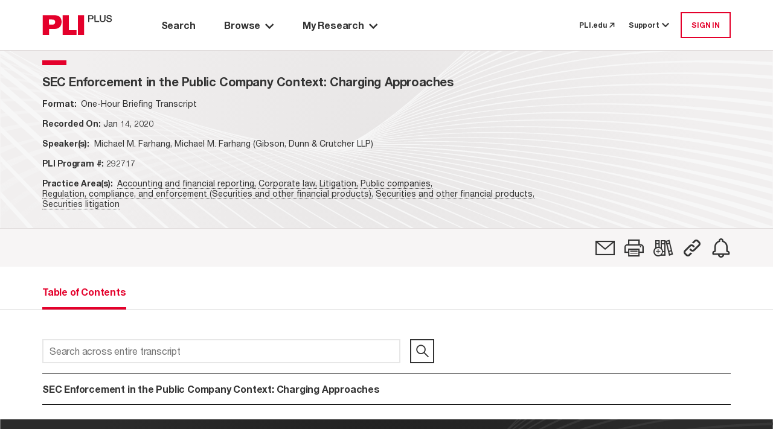

--- FILE ---
content_type: text/html; charset=utf-8
request_url: https://plus.pli.edu/browse/title?fq=title_id:(292717)
body_size: 7386
content:
<!DOCTYPE html>
<html lang="en">

<head>
    <meta charset="UTF-8" />
    <meta name="viewport" content="width=device-width, initial-scale=1.0" />
    <meta http-equiv="X-UA-Compatible" content="IE=Edge" /> 
    <meta name="apple-itunes-app" content="app-id=1042352941, app-argument=https://plus.pli.edu/browse/title?fq=title_id:(292717)" />
    <title>SEC Enforcement in the Public Company Context:  Charging Approaches - PLI PLUS</title>
    <link rel='shortcut icon' href='/images/favicon.ico' type='image/x-icon' />
    <!-- css -->
    <link href='/kit-5c6e9ae1d5-web/css/custom-icons.min.css' rel="stylesheet" />

    <link rel="stylesheet" href="/mainIndex.77bfce96ff19e9fb4b26.css">

    <script src="/runtime.2e87ce651d1dbd5badb4.bundle.js"></script>

    <script src="/shared.fbadc4afc52c0367339c.bundle.js"></script>

    <script src="/mainIndex.d0d0ab4a9586b2992798.bundle.js"></script>

</head>
<!--[if lte IE 7]>     <body class="ie ie7 lte7 lte9 lte8"> <![endif]--> 
<!--[if IE 8]>     <body class="ie ie8 lte9 lte8"> <![endif]--> 
<!--[if IE 9]>     <body class="ie ie9 lte9"> <![endif]-->
<!--[if gt IE 9]>  <body> <![endif]-->
<!--[if !IE]><!-->
<body>
    <!--<![endif]-->
        <iframe id="silentlogin" src="" style="display: none;"></iframe>
        <script src="https://connect.pli.edu/identity/isauthenticated.js?639053494001269779"></script>
        <script>
            (function () {
              try {
                if (!window.identity || typeof identity.isAuthenticated === "undefined") return;
                if (identity.isAuthenticated) {
                  // DO NOT stop the page; let React and other bundles load.
                  var iframe = document.getElementById("silentlogin");
                  if (!iframe) return;

                var userAuthenticated = false;

                var authUserCookie = (document.cookie.includes("AuthUser="))

                //If AuthUser cookie is present reload was attempted
                if (!authUserCookie && !userAuthenticated) {
                  document.cookie = "AuthUser=" + encodeURIComponent(JSON.stringify(window.identity));
                  window.location.replace(window.location.href);
                }

                  var returnPath = "/loggedin";
                  iframe.src = "/login?ReturnUrl=" + encodeURIComponent(returnPath);

                  iframe.onload = function () {
                    var win = iframe.contentWindow || iframe;
                    try {
                      // When the silent /login inside iframe lands on /loggedin, refresh current page
                      if (win.location && typeof win.location.href === "string" &&
                          win.location.href.indexOf(returnPath) > -1) {

                        // Persist referrer safely
                        document.cookie = "referrer=";

                        // Reload current URL (no hash trimming needed unless you have a reason)
                        window.location.replace(window.location.href);
                      }
                    } catch (e) {
                      // Cross-origin or timing issues—ignore
                    }
                  };
                }
              } catch (e) {
                console.warn("Silent auth bootstrap error:", e);
              }
            })();
        </script>

    <div class="Discover">
        <a class="off-screen skip-to-content row no-gutters p-3" href="#main-area">
            <span class="skip-to-content__text text-center mx-auto">
                Skip to Main Content
            </span>
        </a>
        <div class="HeaderContainer">
            
    <header id="globalHeader"></header>

    <script>
        function renderHeader() {
            const headerProps = {
  "trainingCenterUrl": "https://libraryrelations.pli.edu/plus-training-center",
  "profileUrl": "https://connect.pli.edu/identity/profile?clientid=plusweb.core&returnurl=https%3A%2F%2Fplus.pli.edu%2Fbrowse%2Ftitle%3Ffq%3Dtitle_id%3A(292717)",
  "browserUrl": "/browse/result?rows=10&sort=s_date+desc&mode=Group_By_Series",
  "browseByPracticeAreaUrl": "/browse/pa?rows=10&sort=s_date+desc",
  "adminUrl": "/Admin",
  "adminContentIndexUrl": null,
  "adminTaxonomyToolUrl": null,
  "adminGroupingsManagerUrl": null,
  "defaultPageUrl": "https://plus.pli.edu/",
  "bookshelfUrl": "/Account/Bookshelf",
  "historyUrl": "/User/History",
  "logoutUrl": "/logout",
  "loginUrl": "/login?ReturnUrl=https%3A%2F%2Fplus.pli.edu%2Fbrowse%2Ftitle%3Ffq%3Dtitle_id%3A(292717)",
  "createAccountUrl": "/createprofile?ReturnUrl=https%3A%2F%2Fplus.pli.edu%2Fbrowse%2Ftitle%3Ffq%3Dtitle_id%3A(292717)",
  "preferencesUrl": "https://plus.pli.edu/Preferences",
  "userPreferences": {
    "userId": null,
    "homepage": "/search/index",
    "searchDefault": null,
    "hideAdvanceSearch": true,
    "searchDefaultEntities": [
      "Answer Books",
      "Course Handbooks",
      "Forms",
      "Periodicals",
      "Transcripts",
      "Treatises"
    ],
    "searchDefaultFormats": [
      "Books",
      "Forms",
      "Periodicals",
      "Transcripts"
    ],
    "searchExcludeArchivalTitles": true,
    "searchDateRangeFrom": "2024",
    "searchDateRangeTo": "",
    "searchResultSort": "score desc,s_date desc",
    "searchResultCount": "10",
    "browseResultSort": "s_date desc",
    "browseResultCount": "10",
    "browseDefaultView": "Group_By_Series",
    "browsePAResultCount": "10",
    "browsePAResultSort": "s_date desc",
    "browseDefaultPracticeArea": null,
    "dateAddedUTC": "0001-01-01T00:00:00",
    "dateUpdatedUTC": "0001-01-01T00:00:00"
  },
  "user": {
    "isLoggedIn": false,
    "isTrial": false,
    "isIP": false,
    "greeting": null,
    "primaryOrganizationName": null,
    "isProgramAttendee": false,
    "preferences": null
  },
  "alerts": [],
  "contactUsNumber": "877.900.5291",
  "contactUsEmail": "PLUS@pli.edu",
  "metaNav": [],
  "tourSlideshowBlock": {
    "carouselItemList": [
      {
        "image": {
          "id": 1392312,
          "workId": 0,
          "url": "/globalassets/take-a-tour-new-slide-1.png"
        },
        "imageUrl": "https://www.pli.edu/globalassets/take-a-tour-new-slide-1.png",
        "name": null,
        "text": "<p>Take a Tour: Search Page</p>",
        "textAuthor": null,
        "textDescription": "Take a Tour: Search Page",
        "contentType": [
          "Block",
          "CarouselItemBlock"
        ],
        "startPublish": "0001-01-01T00:00:00",
        "stopPublish": "0001-01-01T00:00:00",
        "status": null
      },
      {
        "image": {
          "id": 1392314,
          "workId": 0,
          "url": "/contentassets/02c5744d7eda45148a7b790fff429227/take-a-tour-new-slide-2.png"
        },
        "imageUrl": "https://www.pli.edu/contentassets/02c5744d7eda45148a7b790fff429227/take-a-tour-new-slide-2.png",
        "name": null,
        "text": "<p>Take a Tour: Search Results</p>",
        "textAuthor": null,
        "textDescription": "Take a Tour: Search Results",
        "contentType": [
          "Block",
          "CarouselItemBlock"
        ],
        "startPublish": "0001-01-01T00:00:00",
        "stopPublish": "0001-01-01T00:00:00",
        "status": null
      },
      {
        "image": {
          "id": 1392316,
          "workId": 0,
          "url": "/contentassets/fb0697f0e07045a1b252a8f9b6d4c551/take-a-tour-new-slide-3.png"
        },
        "imageUrl": "https://www.pli.edu/contentassets/fb0697f0e07045a1b252a8f9b6d4c551/take-a-tour-new-slide-3.png",
        "name": null,
        "text": "<p>Take a Tour: Browse by Title</p>",
        "textAuthor": null,
        "textDescription": "Take a Tour: Browse by Title",
        "contentType": [
          "Block",
          "CarouselItemBlock"
        ],
        "startPublish": "0001-01-01T00:00:00",
        "stopPublish": "0001-01-01T00:00:00",
        "status": null
      },
      {
        "image": {
          "id": 1392319,
          "workId": 0,
          "url": "/contentassets/0bf776413d264c3bb772ecf57f9afa7d/take-a-tour-new-slide-4.png"
        },
        "imageUrl": "https://www.pli.edu/contentassets/0bf776413d264c3bb772ecf57f9afa7d/take-a-tour-new-slide-4.png",
        "name": null,
        "text": "<p>Take a Tour: Browse by Practice Area</p>",
        "textAuthor": null,
        "textDescription": "Take a Tour: Browse by Practice Area",
        "contentType": [
          "Block",
          "CarouselItemBlock"
        ],
        "startPublish": "0001-01-01T00:00:00",
        "stopPublish": "0001-01-01T00:00:00",
        "status": null
      },
      {
        "image": {
          "id": 1392321,
          "workId": 0,
          "url": "/contentassets/1d189d157da340f68a40c960e396c858/take-a-tour-new-slide-5.png"
        },
        "imageUrl": "https://www.pli.edu/contentassets/1d189d157da340f68a40c960e396c858/take-a-tour-new-slide-5.png",
        "name": null,
        "text": "<p>Take a Tour: My Research</p>",
        "textAuthor": null,
        "textDescription": "Take a Tour: My Research",
        "contentType": [
          "Block",
          "CarouselItemBlock"
        ],
        "startPublish": "0001-01-01T00:00:00",
        "stopPublish": "0001-01-01T00:00:00",
        "status": null
      },
      {
        "image": {
          "id": 1392324,
          "workId": 0,
          "url": "/contentassets/8d0124c670864ff599277434d006ee2d/take-a-tour-new-slide-6.png"
        },
        "imageUrl": "https://www.pli.edu/contentassets/8d0124c670864ff599277434d006ee2d/take-a-tour-new-slide-6.png",
        "name": null,
        "text": "<p>Take a Tour: Help options</p>",
        "textAuthor": null,
        "textDescription": "Take a Tour: Help options",
        "contentType": [
          "Block",
          "CarouselItemBlock"
        ],
        "startPublish": "0001-01-01T00:00:00",
        "stopPublish": "0001-01-01T00:00:00",
        "status": null
      }
    ],
    "blockTitle": "Tour Slideshow",
    "autoplay": false,
    "autoplaySpeed": 2,
    "name": "Tour Slideshow",
    "contentType": [
      "Block",
      "CarouselBlock"
    ],
    "startPublish": "0001-01-01T00:00:00",
    "stopPublish": "0001-01-01T00:00:00",
    "status": null
  },
  "adminContractDownloadRestrictionUrl": null,
  "adminCADUrl": null,
  "adminFunctionsManagerUrl": null
};
            const container = document.getElementById("globalHeader");
            const root = ReactDOM.createRoot(container);
            root.render(
                React.createElement(Header, headerProps)
            );
        }
        renderHeader();
    </script>


        </div>
        <div id="main-area" class="MainBackShell" role="main">
            <div id="ContentContainer" class="ContentContainer content-container">
                <div id="spinner" style="display:none;"></div>
                
<script src="/jquery-3.5.1.js"></script>
<script src="/jquerystaticIndex.302eda2211c603d88bea.bundle.js"></script>

<script src="/discoverplus.js"></script>

<script src="/solr.lucene.jscc.js" type="text/javascript"></script>
<script src="/titleIndex.afe49ccf7039a5b038c3.bundle.js"></script>

<link rel="stylesheet" href="/titleIndex.5b70f9ee32767dec713d.css">

        <div class="TOC">
            <div class="background d-flex flex-column">
                <div class="Navigate d-flex flex-column pt-0">
                    <div id="navigation-toc"></div>
                </div>
            </div>
        </div>
<script>


    const validateServerResource = function (resourcePath) {
        const fetchResponse = function (response) {
            if (!response.ok)
                return '';
            return resourcePath;
        };

        const promiseResolve = function (resolve) {
            resolve(resourcePath);
        };

        if (resourcePath && resourcePath !== '') {
            return fetch(resourcePath, { method: 'HEAD' }).then(fetchResponse);
        } else {
            return new Promise(promiseResolve);
        }
    }

    function renderBookNavigation(opts) {
                        const tocProps = {
                            bookNavigator: {
                                record: {
                                    id: "292717-FM",
                                    bookTitle: "SEC Enforcement in the Public Company Context:  Charging Approaches",
                                    bookTitleQuery: "",
                                    chapterTitle: "",
                                    chapterDescription: "",
                                    chapterType:"",
                                    entityType: "Transcripts",
                                    entityTypeSeriesId: "161-4074",
                                    journalType: "",
                                    titleId:"292717",
                                    publicationYear: "2020",
                                    tag: false,
                                    shelf: false,
                                    refChapters: [],
                                    publicationDate:"2020-01-14T12:00:00Z",
                                    publicationDateFormatted: "Jan 14, 2020",
                                    isSupplemented: false,
                                    authorAffiliation: "Michael M. Farhang, Michael M. Farhang (Gibson, Dunn & Crutcher LLP)",
                                    practiceAreas: [
  {
    "practiceArea": "Accounting and financial reporting",
    "path": "/browse/pa/Accounting_and_financial_reporting"
  },
  {
    "practiceArea": "Corporate law",
    "path": "/browse/pa/Corporate_law"
  },
  {
    "practiceArea": "Litigation",
    "path": "/browse/pa/Litigation"
  },
  {
    "practiceArea": "Public companies",
    "path": "/browse/pa/Corporate_law/Public_companies"
  },
  {
    "practiceArea": "Regulation, compliance, and enforcement (Securities and other financial products)",
    "path": "/browse/pa/Securities_and_other_financial_products/Regulation,_compliance,_and_enforcement_(Securities_and_other_financial_products)"
  },
  {
    "practiceArea": "Securities and other financial products",
    "path": "/browse/pa/Securities_and_other_financial_products"
  },
  {
    "practiceArea": "Securities litigation",
    "path": "/browse/pa/Securities_and_other_financial_products/Securities_litigation"
  }
],
                                    supplementedDate:"2020-01-14T12:00:00Z",
                                    bookImage: opts['bookImage'] ? opts['bookImage'] : "",
                                    isbn:"",
                                    chbSpine:[],
                                    currPublicationDate: 1579003200000,
                                    seriesId: 4074,
                                    seriesTitle: "",
                                    relatedItemsCount: 0,
                                    transcriptId: "292717-FM",
                                    permalink: "/Browse/title?fq=title_id%3A(292717)",
                                    isSECI: false,
                                    itemClass: "OnDemandWebBriefing",
                                    productType: [
  "One-Hour Briefing Transcript"
],
                                    contentType: "Segment",
                                    isArchived: true ,
                                    faculty: {}
                                },
                                programAccess: {
  "hasAccessToProgramOrSegment": false,
  "userIsPM": false,
  "programIsAvailable": false,
  "isProgramAttendee": false
},
                                pdpUrl: "https://www.pli.edu/api/client/product-map/292717",
                                searchQuery: "",
                                actions: [
  {
    "name": "Email",
    "iconClass": "fa-email",
    "description": "",
    "trialMessage": "Not available for trial users",
    "isAuthenticated": false,
    "toolTipMessage": "Email",
    "postMethod": "/Account/EmailTitle",
    "isTrial": false,
    "isPlusSubscriber": false,
    "isLoggedIn": false,
    "trialLoggedMessage": "Not available for trial users",
    "url": "https://plus.pli.edu/browse/title?fq=title_id:(292717)",
    "solrResponseHeader": null,
    "loginRequired": true,
    "isSegmented": false,
    "isPurchased": false
  },
  {
    "name": "Print",
    "iconClass": "fa-print",
    "description": "",
    "trialMessage": "Not available for trial users",
    "isAuthenticated": false,
    "toolTipMessage": "Print View",
    "postMethod": null,
    "isTrial": false,
    "isPlusSubscriber": false,
    "isLoggedIn": false,
    "trialLoggedMessage": null,
    "url": "https://plus.pli.edu/browse/title?fq=title_id:(292717)",
    "solrResponseHeader": null,
    "loginRequired": false,
    "isSegmented": false,
    "isPurchased": false
  },
  {
    "name": "Bookshelf",
    "iconClass": "fa-bookshelf-add",
    "description": null,
    "trialMessage": "Not available for trial users",
    "isAuthenticated": false,
    "toolTipMessage": "Add to a Bookshelf",
    "postMethod": "/Account/ShelfPicker",
    "isTrial": false,
    "isPlusSubscriber": false,
    "isLoggedIn": false,
    "trialLoggedMessage": "Not available for trial users",
    "url": "/browse/title?fq=title_id:(292717)",
    "solrResponseHeader": null,
    "loginRequired": true,
    "isSegmented": false,
    "isPurchased": false
  },
  {
    "name": "Permalink",
    "iconClass": "fa-permalink",
    "description": null,
    "trialMessage": null,
    "isAuthenticated": false,
    "toolTipMessage": "Copy permalink to this version",
    "postMethod": "/Account/Permalink",
    "isTrial": false,
    "isPlusSubscriber": false,
    "isLoggedIn": false,
    "trialLoggedMessage": null,
    "url": "https://plus.pli.edu/browse/title?fq=title_id:(292717)",
    "solrResponseHeader": null,
    "loginRequired": false,
    "isSegmented": false,
    "isPurchased": false
  },
  {
    "name": "SearchAlert",
    "iconClass": "fa-alert",
    "description": "",
    "trialMessage": null,
    "isAuthenticated": false,
    "toolTipMessage": "Create Alert",
    "postMethod": "/SearchAlert/Create",
    "isTrial": false,
    "isPlusSubscriber": false,
    "isLoggedIn": false,
    "trialLoggedMessage": null,
    "url": "/browse/title?fq=title_id:(292717)",
    "solrResponseHeader": null,
    "loginRequired": true,
    "isSegmented": false,
    "isPurchased": false
  }
],
                                recordNumber: 1,
                                recordsQuantity: 0,
                                prevSearchQuery: "",
                                nextSearchQuery: "",
                                origin: "other",
                                backToSearchResultQuery: "",
                                viewType: 5,
                                isSearchContextNavigatorEnabled:  false,
                                cpeAccess:  false,
                                isSeriesInfoRequired:  false

                            },
                            tocTabs: {
                                bookTitle: "SEC Enforcement in the Public Company Context:  Charging Approaches",
                                authors: [
  "Michael M. Farhang"
],
                                bios: [],
                                entityType: "Transcripts",
                                hasBioTab: false,
                                hasOverviewTab:  false,
                                overview: "",
                                relatedItemsCount: 0,
                                chapters: [
  {
    "supplementDate": null,
    "publicationDate": null,
    "bookTitle": null,
    "chapterDescription": "SEC Enforcement in the Public Company Context:  Charging Approaches",
    "chapterTitle": null,
    "chapterType": null,
    "title": "SEC Enforcement in the Public Company Context:  Charging Approaches",
    "title_id": null,
    "authors": null,
    "id": "292717",
    "pdfLink": null,
    "text": null,
    "query": "/Details/Details?rows=10&fq=title_id%7e3A%7e(%7e22%7e292717%7e22%7e)&fq=%7e2B%7eid%7e3A%7e(%7e2B22%7e292717%7e22%7e)&origin=title",
    "isError": false,
    "isSoftError": null,
    "isSearchable": true,
    "isTitleSearchable": true,
    "contentExists": true,
    "isPart": false,
    "isPermissionToDownload": false,
    "isAuthorizedToAccess": false,
    "hasEAccess": false,
    "hasEPDFAccess": false,
    "doundloadUrl": null,
    "moreInfoUrl": null,
    "isForElDistribution": false,
    "isLoggedIn": false,
    "isViewable": true,
    "isXMLViewable": null,
    "isPdfViewable": null,
    "restrictionReason": null,
    "restrictedReasonMsg": null,
    "tags": null,
    "shelves": null,
    "entityTypePK": null,
    "showPlayButtonOnParagraphs": false,
    "permaLink": "/Details/Details?fq=id%3A(292717)",
    "contentTypeTaxonomy": null,
    "item_Class": null,
    "formFormat": null,
    "formInfo": null
  }
],
                                releaseInfo: opts['releaseInfo'] ? opts['releaseInfo'] : "",
                                isDownloadLimited: false
                            },
                            masterTitleLink: "",
                        };
                        const container = document.getElementById("navigation-toc");
                        const root = ReactDOM.createRoot(container);
                        root.render(
                            React.createElement(TOC, tocProps)
                        );
    }

    const releaseInfo = validateServerResource( "");
    const bookImage = validateServerResource("");
    const collectServerDataCallback = function (results) {
        renderBookNavigation({ releaseInfo: results[0], bookImage: results[1] });
    }
    Promise.all([releaseInfo, bookImage]).then(collectServerDataCallback);
</script>



            </div>
        </div>

        <div class="FooterContainer">
            <div id="backToTop"></div>
<footer id="globalFooter">
</footer>

<script>

    function renderFooter() {
        const container = document.getElementById("globalFooter");
        const FooterProps = {
  "pliLibrarianBlog": "https://libraryrelations.pli.edu/",
  "downloadIOSApp": "https://apps.apple.com/us/app/pli-plus/id1042352941",
  "aboutPliPlus": "https://www.pli.edu/publications/pliplus",
  "trainingCenter": "https://libraryrelations.pli.edu/plus-training-center",
  "termsOfUse": "https://www.pli.edu/terms-of-use",
  "privacyPolicy": "https://www.pli.edu/privacy-policy",
  "disclaimer": "https://www.pli.edu/disclaimer",
  "linkedinIcon": "https://www.linkedin.com/company/practising-law-institute/mycompany/",
  "youTubeIcon": "https://www.youtube.com/user/PLILibraryRelations/",
  "contactUs": "https://www.pli.edu/contact-us",
  "aboutPli": "https://www.pli.edu/about",
  "mediaPress": "https://www.pli.edu/media-and-press",
  "footerBlurb": "<p><img src=\"https://cms.pli.edu/globalassets/faculty/b/be/evercurrent_02.png\" alt=\"ever current logo\" width=\"169\" height=\"18\" /><br /><br /></p>\n<p>PLI PLUS is Practising Law Institute's research database which provides electronic access to the full collection of PLI Press publications.</p>",
  "getInvolved": "https://www.pli.edu/insights/get_involved"
};
        const root = ReactDOM.createRoot(container)
        root.render(
                React.createElement(Footer,FooterProps)
        );
    }
    renderFooter();
    function renderBackToTop() {
        const container = document.getElementById("backToTop");
        const root = ReactDOM.createRoot(container);
        root.render(
            React.createElement(BackToTop)
        );
    }
    renderBackToTop();

</script>



        </div>

    </div>
    
</body>

</html>


--- FILE ---
content_type: image/svg+xml
request_url: https://plus.pli.edu/images/logo-plus-header.svg
body_size: 1598
content:
<?xml version="1.0" encoding="utf-8"?>
<!-- Generator: Adobe Illustrator 25.2.1, SVG Export Plug-In . SVG Version: 6.00 Build 0)  -->
<svg version="1.1" id="Layer_1" xmlns="http://www.w3.org/2000/svg" xmlns:xlink="http://www.w3.org/1999/xlink" x="0px" y="0px"
	 viewBox="0 0 110 33" style="enable-background:new 0 0 110 33;" xml:space="preserve">
<style type="text/css">
	.st0{fill:#333333;}
	.st1{fill:#E4002B;}
</style>
<g>
	<g>
		<path class="st0" d="M71.2,1.1h4.7c3.1,0,3.6,2,3.6,3.3S79,7.7,75.9,7.6h-2.9v4.1h-1.9C71.2,11.7,71.2,1.1,71.2,1.1z M73.1,6.1
			h2.7c0.8,0,1.9-0.4,1.9-1.8s-0.9-1.8-1.8-1.8h-2.8C73.1,2.5,73.1,6.1,73.1,6.1z M80.9,1.1h1.9v9.1h5.5v1.6H81L80.9,1.1z M89.2,1.1
			h1.9v6.2c0,1.4,0.1,3.1,2.6,3.1c2.4,0,2.6-1.7,2.6-3.1V1h1.9v6.8c0,2.7-1.8,4.1-4.4,4.1c-2.6,0-4.4-1.3-4.4-4.1V1.1
			C89.3,1.1,89.2,1.1,89.2,1.1z M104.1,10.5c1.7,0,2.2-0.8,2.2-1.6c0-0.8-0.4-1.1-0.9-1.3c-0.8-0.3-1.7-0.5-3.2-0.9
			c-1.9-0.5-2.4-1.6-2.4-2.7c0-2.2,2-3.2,3.9-3.2c2.2,0,4.1,1.1,4.1,3.4h-1.9c-0.1-1.4-1-1.9-2.3-1.9c-0.9,0-2,0.3-2,1.4
			c0,0.8,0.5,1.1,1.3,1.4c0.1,0.1,2.6,0.7,3.1,0.8c1.4,0.4,2,1.6,2,2.7c0,2.4-2.2,3.4-4.3,3.4c-2.4,0-4.4-1.1-4.5-3.8h2
			C101.3,9.9,102.6,10.5,104.1,10.5L104.1,10.5z"/>
	</g>
	<path class="st1" d="M10.5,22.6v9.5H0.7v-31h6.2c4.7,0.1,9.4-0.1,14,0.2c7.3,0.4,9.5,6.3,9,11.6c-0.6,6.1-4.2,9.4-10.3,9.7
		C16.6,22.6,10.5,22.6,10.5,22.6L10.5,22.6z M10.5,15.8c0,0,4.1,0.1,6,0c2.2-0.1,3.4-1.5,3.5-3.8c0.1-2.4-1-3.9-3.3-4
		c-2-0.2-6.4-0.1-6.4-0.1S10.5,15.8,10.5,15.8z M53.2,24.4v7.7H31.6v-31h9.6v23.3L53.2,24.4z M55.2,1.1h9.6v31h-9.6V1.1z"/>
</g>
</svg>
